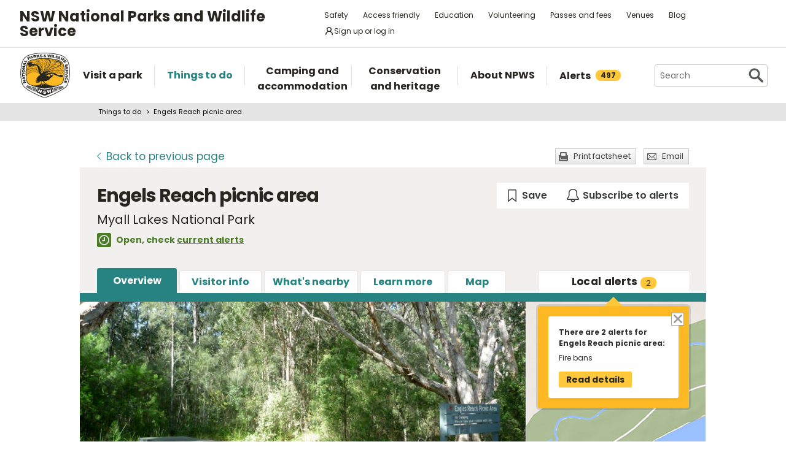

--- FILE ---
content_type: text/html; charset=utf-8
request_url: https://www.google.com/recaptcha/api2/anchor?ar=1&k=6LdAt48qAAAAANhCWh5h5qtiFDnxLjUiLFCu7QoJ&co=aHR0cHM6Ly93d3cubmF0aW9uYWxwYXJrcy5uc3cuZ292LmF1OjQ0Mw..&hl=en&v=PoyoqOPhxBO7pBk68S4YbpHZ&size=normal&anchor-ms=20000&execute-ms=30000&cb=9wuwykmp3xin
body_size: 49123
content:
<!DOCTYPE HTML><html dir="ltr" lang="en"><head><meta http-equiv="Content-Type" content="text/html; charset=UTF-8">
<meta http-equiv="X-UA-Compatible" content="IE=edge">
<title>reCAPTCHA</title>
<style type="text/css">
/* cyrillic-ext */
@font-face {
  font-family: 'Roboto';
  font-style: normal;
  font-weight: 400;
  font-stretch: 100%;
  src: url(//fonts.gstatic.com/s/roboto/v48/KFO7CnqEu92Fr1ME7kSn66aGLdTylUAMa3GUBHMdazTgWw.woff2) format('woff2');
  unicode-range: U+0460-052F, U+1C80-1C8A, U+20B4, U+2DE0-2DFF, U+A640-A69F, U+FE2E-FE2F;
}
/* cyrillic */
@font-face {
  font-family: 'Roboto';
  font-style: normal;
  font-weight: 400;
  font-stretch: 100%;
  src: url(//fonts.gstatic.com/s/roboto/v48/KFO7CnqEu92Fr1ME7kSn66aGLdTylUAMa3iUBHMdazTgWw.woff2) format('woff2');
  unicode-range: U+0301, U+0400-045F, U+0490-0491, U+04B0-04B1, U+2116;
}
/* greek-ext */
@font-face {
  font-family: 'Roboto';
  font-style: normal;
  font-weight: 400;
  font-stretch: 100%;
  src: url(//fonts.gstatic.com/s/roboto/v48/KFO7CnqEu92Fr1ME7kSn66aGLdTylUAMa3CUBHMdazTgWw.woff2) format('woff2');
  unicode-range: U+1F00-1FFF;
}
/* greek */
@font-face {
  font-family: 'Roboto';
  font-style: normal;
  font-weight: 400;
  font-stretch: 100%;
  src: url(//fonts.gstatic.com/s/roboto/v48/KFO7CnqEu92Fr1ME7kSn66aGLdTylUAMa3-UBHMdazTgWw.woff2) format('woff2');
  unicode-range: U+0370-0377, U+037A-037F, U+0384-038A, U+038C, U+038E-03A1, U+03A3-03FF;
}
/* math */
@font-face {
  font-family: 'Roboto';
  font-style: normal;
  font-weight: 400;
  font-stretch: 100%;
  src: url(//fonts.gstatic.com/s/roboto/v48/KFO7CnqEu92Fr1ME7kSn66aGLdTylUAMawCUBHMdazTgWw.woff2) format('woff2');
  unicode-range: U+0302-0303, U+0305, U+0307-0308, U+0310, U+0312, U+0315, U+031A, U+0326-0327, U+032C, U+032F-0330, U+0332-0333, U+0338, U+033A, U+0346, U+034D, U+0391-03A1, U+03A3-03A9, U+03B1-03C9, U+03D1, U+03D5-03D6, U+03F0-03F1, U+03F4-03F5, U+2016-2017, U+2034-2038, U+203C, U+2040, U+2043, U+2047, U+2050, U+2057, U+205F, U+2070-2071, U+2074-208E, U+2090-209C, U+20D0-20DC, U+20E1, U+20E5-20EF, U+2100-2112, U+2114-2115, U+2117-2121, U+2123-214F, U+2190, U+2192, U+2194-21AE, U+21B0-21E5, U+21F1-21F2, U+21F4-2211, U+2213-2214, U+2216-22FF, U+2308-230B, U+2310, U+2319, U+231C-2321, U+2336-237A, U+237C, U+2395, U+239B-23B7, U+23D0, U+23DC-23E1, U+2474-2475, U+25AF, U+25B3, U+25B7, U+25BD, U+25C1, U+25CA, U+25CC, U+25FB, U+266D-266F, U+27C0-27FF, U+2900-2AFF, U+2B0E-2B11, U+2B30-2B4C, U+2BFE, U+3030, U+FF5B, U+FF5D, U+1D400-1D7FF, U+1EE00-1EEFF;
}
/* symbols */
@font-face {
  font-family: 'Roboto';
  font-style: normal;
  font-weight: 400;
  font-stretch: 100%;
  src: url(//fonts.gstatic.com/s/roboto/v48/KFO7CnqEu92Fr1ME7kSn66aGLdTylUAMaxKUBHMdazTgWw.woff2) format('woff2');
  unicode-range: U+0001-000C, U+000E-001F, U+007F-009F, U+20DD-20E0, U+20E2-20E4, U+2150-218F, U+2190, U+2192, U+2194-2199, U+21AF, U+21E6-21F0, U+21F3, U+2218-2219, U+2299, U+22C4-22C6, U+2300-243F, U+2440-244A, U+2460-24FF, U+25A0-27BF, U+2800-28FF, U+2921-2922, U+2981, U+29BF, U+29EB, U+2B00-2BFF, U+4DC0-4DFF, U+FFF9-FFFB, U+10140-1018E, U+10190-1019C, U+101A0, U+101D0-101FD, U+102E0-102FB, U+10E60-10E7E, U+1D2C0-1D2D3, U+1D2E0-1D37F, U+1F000-1F0FF, U+1F100-1F1AD, U+1F1E6-1F1FF, U+1F30D-1F30F, U+1F315, U+1F31C, U+1F31E, U+1F320-1F32C, U+1F336, U+1F378, U+1F37D, U+1F382, U+1F393-1F39F, U+1F3A7-1F3A8, U+1F3AC-1F3AF, U+1F3C2, U+1F3C4-1F3C6, U+1F3CA-1F3CE, U+1F3D4-1F3E0, U+1F3ED, U+1F3F1-1F3F3, U+1F3F5-1F3F7, U+1F408, U+1F415, U+1F41F, U+1F426, U+1F43F, U+1F441-1F442, U+1F444, U+1F446-1F449, U+1F44C-1F44E, U+1F453, U+1F46A, U+1F47D, U+1F4A3, U+1F4B0, U+1F4B3, U+1F4B9, U+1F4BB, U+1F4BF, U+1F4C8-1F4CB, U+1F4D6, U+1F4DA, U+1F4DF, U+1F4E3-1F4E6, U+1F4EA-1F4ED, U+1F4F7, U+1F4F9-1F4FB, U+1F4FD-1F4FE, U+1F503, U+1F507-1F50B, U+1F50D, U+1F512-1F513, U+1F53E-1F54A, U+1F54F-1F5FA, U+1F610, U+1F650-1F67F, U+1F687, U+1F68D, U+1F691, U+1F694, U+1F698, U+1F6AD, U+1F6B2, U+1F6B9-1F6BA, U+1F6BC, U+1F6C6-1F6CF, U+1F6D3-1F6D7, U+1F6E0-1F6EA, U+1F6F0-1F6F3, U+1F6F7-1F6FC, U+1F700-1F7FF, U+1F800-1F80B, U+1F810-1F847, U+1F850-1F859, U+1F860-1F887, U+1F890-1F8AD, U+1F8B0-1F8BB, U+1F8C0-1F8C1, U+1F900-1F90B, U+1F93B, U+1F946, U+1F984, U+1F996, U+1F9E9, U+1FA00-1FA6F, U+1FA70-1FA7C, U+1FA80-1FA89, U+1FA8F-1FAC6, U+1FACE-1FADC, U+1FADF-1FAE9, U+1FAF0-1FAF8, U+1FB00-1FBFF;
}
/* vietnamese */
@font-face {
  font-family: 'Roboto';
  font-style: normal;
  font-weight: 400;
  font-stretch: 100%;
  src: url(//fonts.gstatic.com/s/roboto/v48/KFO7CnqEu92Fr1ME7kSn66aGLdTylUAMa3OUBHMdazTgWw.woff2) format('woff2');
  unicode-range: U+0102-0103, U+0110-0111, U+0128-0129, U+0168-0169, U+01A0-01A1, U+01AF-01B0, U+0300-0301, U+0303-0304, U+0308-0309, U+0323, U+0329, U+1EA0-1EF9, U+20AB;
}
/* latin-ext */
@font-face {
  font-family: 'Roboto';
  font-style: normal;
  font-weight: 400;
  font-stretch: 100%;
  src: url(//fonts.gstatic.com/s/roboto/v48/KFO7CnqEu92Fr1ME7kSn66aGLdTylUAMa3KUBHMdazTgWw.woff2) format('woff2');
  unicode-range: U+0100-02BA, U+02BD-02C5, U+02C7-02CC, U+02CE-02D7, U+02DD-02FF, U+0304, U+0308, U+0329, U+1D00-1DBF, U+1E00-1E9F, U+1EF2-1EFF, U+2020, U+20A0-20AB, U+20AD-20C0, U+2113, U+2C60-2C7F, U+A720-A7FF;
}
/* latin */
@font-face {
  font-family: 'Roboto';
  font-style: normal;
  font-weight: 400;
  font-stretch: 100%;
  src: url(//fonts.gstatic.com/s/roboto/v48/KFO7CnqEu92Fr1ME7kSn66aGLdTylUAMa3yUBHMdazQ.woff2) format('woff2');
  unicode-range: U+0000-00FF, U+0131, U+0152-0153, U+02BB-02BC, U+02C6, U+02DA, U+02DC, U+0304, U+0308, U+0329, U+2000-206F, U+20AC, U+2122, U+2191, U+2193, U+2212, U+2215, U+FEFF, U+FFFD;
}
/* cyrillic-ext */
@font-face {
  font-family: 'Roboto';
  font-style: normal;
  font-weight: 500;
  font-stretch: 100%;
  src: url(//fonts.gstatic.com/s/roboto/v48/KFO7CnqEu92Fr1ME7kSn66aGLdTylUAMa3GUBHMdazTgWw.woff2) format('woff2');
  unicode-range: U+0460-052F, U+1C80-1C8A, U+20B4, U+2DE0-2DFF, U+A640-A69F, U+FE2E-FE2F;
}
/* cyrillic */
@font-face {
  font-family: 'Roboto';
  font-style: normal;
  font-weight: 500;
  font-stretch: 100%;
  src: url(//fonts.gstatic.com/s/roboto/v48/KFO7CnqEu92Fr1ME7kSn66aGLdTylUAMa3iUBHMdazTgWw.woff2) format('woff2');
  unicode-range: U+0301, U+0400-045F, U+0490-0491, U+04B0-04B1, U+2116;
}
/* greek-ext */
@font-face {
  font-family: 'Roboto';
  font-style: normal;
  font-weight: 500;
  font-stretch: 100%;
  src: url(//fonts.gstatic.com/s/roboto/v48/KFO7CnqEu92Fr1ME7kSn66aGLdTylUAMa3CUBHMdazTgWw.woff2) format('woff2');
  unicode-range: U+1F00-1FFF;
}
/* greek */
@font-face {
  font-family: 'Roboto';
  font-style: normal;
  font-weight: 500;
  font-stretch: 100%;
  src: url(//fonts.gstatic.com/s/roboto/v48/KFO7CnqEu92Fr1ME7kSn66aGLdTylUAMa3-UBHMdazTgWw.woff2) format('woff2');
  unicode-range: U+0370-0377, U+037A-037F, U+0384-038A, U+038C, U+038E-03A1, U+03A3-03FF;
}
/* math */
@font-face {
  font-family: 'Roboto';
  font-style: normal;
  font-weight: 500;
  font-stretch: 100%;
  src: url(//fonts.gstatic.com/s/roboto/v48/KFO7CnqEu92Fr1ME7kSn66aGLdTylUAMawCUBHMdazTgWw.woff2) format('woff2');
  unicode-range: U+0302-0303, U+0305, U+0307-0308, U+0310, U+0312, U+0315, U+031A, U+0326-0327, U+032C, U+032F-0330, U+0332-0333, U+0338, U+033A, U+0346, U+034D, U+0391-03A1, U+03A3-03A9, U+03B1-03C9, U+03D1, U+03D5-03D6, U+03F0-03F1, U+03F4-03F5, U+2016-2017, U+2034-2038, U+203C, U+2040, U+2043, U+2047, U+2050, U+2057, U+205F, U+2070-2071, U+2074-208E, U+2090-209C, U+20D0-20DC, U+20E1, U+20E5-20EF, U+2100-2112, U+2114-2115, U+2117-2121, U+2123-214F, U+2190, U+2192, U+2194-21AE, U+21B0-21E5, U+21F1-21F2, U+21F4-2211, U+2213-2214, U+2216-22FF, U+2308-230B, U+2310, U+2319, U+231C-2321, U+2336-237A, U+237C, U+2395, U+239B-23B7, U+23D0, U+23DC-23E1, U+2474-2475, U+25AF, U+25B3, U+25B7, U+25BD, U+25C1, U+25CA, U+25CC, U+25FB, U+266D-266F, U+27C0-27FF, U+2900-2AFF, U+2B0E-2B11, U+2B30-2B4C, U+2BFE, U+3030, U+FF5B, U+FF5D, U+1D400-1D7FF, U+1EE00-1EEFF;
}
/* symbols */
@font-face {
  font-family: 'Roboto';
  font-style: normal;
  font-weight: 500;
  font-stretch: 100%;
  src: url(//fonts.gstatic.com/s/roboto/v48/KFO7CnqEu92Fr1ME7kSn66aGLdTylUAMaxKUBHMdazTgWw.woff2) format('woff2');
  unicode-range: U+0001-000C, U+000E-001F, U+007F-009F, U+20DD-20E0, U+20E2-20E4, U+2150-218F, U+2190, U+2192, U+2194-2199, U+21AF, U+21E6-21F0, U+21F3, U+2218-2219, U+2299, U+22C4-22C6, U+2300-243F, U+2440-244A, U+2460-24FF, U+25A0-27BF, U+2800-28FF, U+2921-2922, U+2981, U+29BF, U+29EB, U+2B00-2BFF, U+4DC0-4DFF, U+FFF9-FFFB, U+10140-1018E, U+10190-1019C, U+101A0, U+101D0-101FD, U+102E0-102FB, U+10E60-10E7E, U+1D2C0-1D2D3, U+1D2E0-1D37F, U+1F000-1F0FF, U+1F100-1F1AD, U+1F1E6-1F1FF, U+1F30D-1F30F, U+1F315, U+1F31C, U+1F31E, U+1F320-1F32C, U+1F336, U+1F378, U+1F37D, U+1F382, U+1F393-1F39F, U+1F3A7-1F3A8, U+1F3AC-1F3AF, U+1F3C2, U+1F3C4-1F3C6, U+1F3CA-1F3CE, U+1F3D4-1F3E0, U+1F3ED, U+1F3F1-1F3F3, U+1F3F5-1F3F7, U+1F408, U+1F415, U+1F41F, U+1F426, U+1F43F, U+1F441-1F442, U+1F444, U+1F446-1F449, U+1F44C-1F44E, U+1F453, U+1F46A, U+1F47D, U+1F4A3, U+1F4B0, U+1F4B3, U+1F4B9, U+1F4BB, U+1F4BF, U+1F4C8-1F4CB, U+1F4D6, U+1F4DA, U+1F4DF, U+1F4E3-1F4E6, U+1F4EA-1F4ED, U+1F4F7, U+1F4F9-1F4FB, U+1F4FD-1F4FE, U+1F503, U+1F507-1F50B, U+1F50D, U+1F512-1F513, U+1F53E-1F54A, U+1F54F-1F5FA, U+1F610, U+1F650-1F67F, U+1F687, U+1F68D, U+1F691, U+1F694, U+1F698, U+1F6AD, U+1F6B2, U+1F6B9-1F6BA, U+1F6BC, U+1F6C6-1F6CF, U+1F6D3-1F6D7, U+1F6E0-1F6EA, U+1F6F0-1F6F3, U+1F6F7-1F6FC, U+1F700-1F7FF, U+1F800-1F80B, U+1F810-1F847, U+1F850-1F859, U+1F860-1F887, U+1F890-1F8AD, U+1F8B0-1F8BB, U+1F8C0-1F8C1, U+1F900-1F90B, U+1F93B, U+1F946, U+1F984, U+1F996, U+1F9E9, U+1FA00-1FA6F, U+1FA70-1FA7C, U+1FA80-1FA89, U+1FA8F-1FAC6, U+1FACE-1FADC, U+1FADF-1FAE9, U+1FAF0-1FAF8, U+1FB00-1FBFF;
}
/* vietnamese */
@font-face {
  font-family: 'Roboto';
  font-style: normal;
  font-weight: 500;
  font-stretch: 100%;
  src: url(//fonts.gstatic.com/s/roboto/v48/KFO7CnqEu92Fr1ME7kSn66aGLdTylUAMa3OUBHMdazTgWw.woff2) format('woff2');
  unicode-range: U+0102-0103, U+0110-0111, U+0128-0129, U+0168-0169, U+01A0-01A1, U+01AF-01B0, U+0300-0301, U+0303-0304, U+0308-0309, U+0323, U+0329, U+1EA0-1EF9, U+20AB;
}
/* latin-ext */
@font-face {
  font-family: 'Roboto';
  font-style: normal;
  font-weight: 500;
  font-stretch: 100%;
  src: url(//fonts.gstatic.com/s/roboto/v48/KFO7CnqEu92Fr1ME7kSn66aGLdTylUAMa3KUBHMdazTgWw.woff2) format('woff2');
  unicode-range: U+0100-02BA, U+02BD-02C5, U+02C7-02CC, U+02CE-02D7, U+02DD-02FF, U+0304, U+0308, U+0329, U+1D00-1DBF, U+1E00-1E9F, U+1EF2-1EFF, U+2020, U+20A0-20AB, U+20AD-20C0, U+2113, U+2C60-2C7F, U+A720-A7FF;
}
/* latin */
@font-face {
  font-family: 'Roboto';
  font-style: normal;
  font-weight: 500;
  font-stretch: 100%;
  src: url(//fonts.gstatic.com/s/roboto/v48/KFO7CnqEu92Fr1ME7kSn66aGLdTylUAMa3yUBHMdazQ.woff2) format('woff2');
  unicode-range: U+0000-00FF, U+0131, U+0152-0153, U+02BB-02BC, U+02C6, U+02DA, U+02DC, U+0304, U+0308, U+0329, U+2000-206F, U+20AC, U+2122, U+2191, U+2193, U+2212, U+2215, U+FEFF, U+FFFD;
}
/* cyrillic-ext */
@font-face {
  font-family: 'Roboto';
  font-style: normal;
  font-weight: 900;
  font-stretch: 100%;
  src: url(//fonts.gstatic.com/s/roboto/v48/KFO7CnqEu92Fr1ME7kSn66aGLdTylUAMa3GUBHMdazTgWw.woff2) format('woff2');
  unicode-range: U+0460-052F, U+1C80-1C8A, U+20B4, U+2DE0-2DFF, U+A640-A69F, U+FE2E-FE2F;
}
/* cyrillic */
@font-face {
  font-family: 'Roboto';
  font-style: normal;
  font-weight: 900;
  font-stretch: 100%;
  src: url(//fonts.gstatic.com/s/roboto/v48/KFO7CnqEu92Fr1ME7kSn66aGLdTylUAMa3iUBHMdazTgWw.woff2) format('woff2');
  unicode-range: U+0301, U+0400-045F, U+0490-0491, U+04B0-04B1, U+2116;
}
/* greek-ext */
@font-face {
  font-family: 'Roboto';
  font-style: normal;
  font-weight: 900;
  font-stretch: 100%;
  src: url(//fonts.gstatic.com/s/roboto/v48/KFO7CnqEu92Fr1ME7kSn66aGLdTylUAMa3CUBHMdazTgWw.woff2) format('woff2');
  unicode-range: U+1F00-1FFF;
}
/* greek */
@font-face {
  font-family: 'Roboto';
  font-style: normal;
  font-weight: 900;
  font-stretch: 100%;
  src: url(//fonts.gstatic.com/s/roboto/v48/KFO7CnqEu92Fr1ME7kSn66aGLdTylUAMa3-UBHMdazTgWw.woff2) format('woff2');
  unicode-range: U+0370-0377, U+037A-037F, U+0384-038A, U+038C, U+038E-03A1, U+03A3-03FF;
}
/* math */
@font-face {
  font-family: 'Roboto';
  font-style: normal;
  font-weight: 900;
  font-stretch: 100%;
  src: url(//fonts.gstatic.com/s/roboto/v48/KFO7CnqEu92Fr1ME7kSn66aGLdTylUAMawCUBHMdazTgWw.woff2) format('woff2');
  unicode-range: U+0302-0303, U+0305, U+0307-0308, U+0310, U+0312, U+0315, U+031A, U+0326-0327, U+032C, U+032F-0330, U+0332-0333, U+0338, U+033A, U+0346, U+034D, U+0391-03A1, U+03A3-03A9, U+03B1-03C9, U+03D1, U+03D5-03D6, U+03F0-03F1, U+03F4-03F5, U+2016-2017, U+2034-2038, U+203C, U+2040, U+2043, U+2047, U+2050, U+2057, U+205F, U+2070-2071, U+2074-208E, U+2090-209C, U+20D0-20DC, U+20E1, U+20E5-20EF, U+2100-2112, U+2114-2115, U+2117-2121, U+2123-214F, U+2190, U+2192, U+2194-21AE, U+21B0-21E5, U+21F1-21F2, U+21F4-2211, U+2213-2214, U+2216-22FF, U+2308-230B, U+2310, U+2319, U+231C-2321, U+2336-237A, U+237C, U+2395, U+239B-23B7, U+23D0, U+23DC-23E1, U+2474-2475, U+25AF, U+25B3, U+25B7, U+25BD, U+25C1, U+25CA, U+25CC, U+25FB, U+266D-266F, U+27C0-27FF, U+2900-2AFF, U+2B0E-2B11, U+2B30-2B4C, U+2BFE, U+3030, U+FF5B, U+FF5D, U+1D400-1D7FF, U+1EE00-1EEFF;
}
/* symbols */
@font-face {
  font-family: 'Roboto';
  font-style: normal;
  font-weight: 900;
  font-stretch: 100%;
  src: url(//fonts.gstatic.com/s/roboto/v48/KFO7CnqEu92Fr1ME7kSn66aGLdTylUAMaxKUBHMdazTgWw.woff2) format('woff2');
  unicode-range: U+0001-000C, U+000E-001F, U+007F-009F, U+20DD-20E0, U+20E2-20E4, U+2150-218F, U+2190, U+2192, U+2194-2199, U+21AF, U+21E6-21F0, U+21F3, U+2218-2219, U+2299, U+22C4-22C6, U+2300-243F, U+2440-244A, U+2460-24FF, U+25A0-27BF, U+2800-28FF, U+2921-2922, U+2981, U+29BF, U+29EB, U+2B00-2BFF, U+4DC0-4DFF, U+FFF9-FFFB, U+10140-1018E, U+10190-1019C, U+101A0, U+101D0-101FD, U+102E0-102FB, U+10E60-10E7E, U+1D2C0-1D2D3, U+1D2E0-1D37F, U+1F000-1F0FF, U+1F100-1F1AD, U+1F1E6-1F1FF, U+1F30D-1F30F, U+1F315, U+1F31C, U+1F31E, U+1F320-1F32C, U+1F336, U+1F378, U+1F37D, U+1F382, U+1F393-1F39F, U+1F3A7-1F3A8, U+1F3AC-1F3AF, U+1F3C2, U+1F3C4-1F3C6, U+1F3CA-1F3CE, U+1F3D4-1F3E0, U+1F3ED, U+1F3F1-1F3F3, U+1F3F5-1F3F7, U+1F408, U+1F415, U+1F41F, U+1F426, U+1F43F, U+1F441-1F442, U+1F444, U+1F446-1F449, U+1F44C-1F44E, U+1F453, U+1F46A, U+1F47D, U+1F4A3, U+1F4B0, U+1F4B3, U+1F4B9, U+1F4BB, U+1F4BF, U+1F4C8-1F4CB, U+1F4D6, U+1F4DA, U+1F4DF, U+1F4E3-1F4E6, U+1F4EA-1F4ED, U+1F4F7, U+1F4F9-1F4FB, U+1F4FD-1F4FE, U+1F503, U+1F507-1F50B, U+1F50D, U+1F512-1F513, U+1F53E-1F54A, U+1F54F-1F5FA, U+1F610, U+1F650-1F67F, U+1F687, U+1F68D, U+1F691, U+1F694, U+1F698, U+1F6AD, U+1F6B2, U+1F6B9-1F6BA, U+1F6BC, U+1F6C6-1F6CF, U+1F6D3-1F6D7, U+1F6E0-1F6EA, U+1F6F0-1F6F3, U+1F6F7-1F6FC, U+1F700-1F7FF, U+1F800-1F80B, U+1F810-1F847, U+1F850-1F859, U+1F860-1F887, U+1F890-1F8AD, U+1F8B0-1F8BB, U+1F8C0-1F8C1, U+1F900-1F90B, U+1F93B, U+1F946, U+1F984, U+1F996, U+1F9E9, U+1FA00-1FA6F, U+1FA70-1FA7C, U+1FA80-1FA89, U+1FA8F-1FAC6, U+1FACE-1FADC, U+1FADF-1FAE9, U+1FAF0-1FAF8, U+1FB00-1FBFF;
}
/* vietnamese */
@font-face {
  font-family: 'Roboto';
  font-style: normal;
  font-weight: 900;
  font-stretch: 100%;
  src: url(//fonts.gstatic.com/s/roboto/v48/KFO7CnqEu92Fr1ME7kSn66aGLdTylUAMa3OUBHMdazTgWw.woff2) format('woff2');
  unicode-range: U+0102-0103, U+0110-0111, U+0128-0129, U+0168-0169, U+01A0-01A1, U+01AF-01B0, U+0300-0301, U+0303-0304, U+0308-0309, U+0323, U+0329, U+1EA0-1EF9, U+20AB;
}
/* latin-ext */
@font-face {
  font-family: 'Roboto';
  font-style: normal;
  font-weight: 900;
  font-stretch: 100%;
  src: url(//fonts.gstatic.com/s/roboto/v48/KFO7CnqEu92Fr1ME7kSn66aGLdTylUAMa3KUBHMdazTgWw.woff2) format('woff2');
  unicode-range: U+0100-02BA, U+02BD-02C5, U+02C7-02CC, U+02CE-02D7, U+02DD-02FF, U+0304, U+0308, U+0329, U+1D00-1DBF, U+1E00-1E9F, U+1EF2-1EFF, U+2020, U+20A0-20AB, U+20AD-20C0, U+2113, U+2C60-2C7F, U+A720-A7FF;
}
/* latin */
@font-face {
  font-family: 'Roboto';
  font-style: normal;
  font-weight: 900;
  font-stretch: 100%;
  src: url(//fonts.gstatic.com/s/roboto/v48/KFO7CnqEu92Fr1ME7kSn66aGLdTylUAMa3yUBHMdazQ.woff2) format('woff2');
  unicode-range: U+0000-00FF, U+0131, U+0152-0153, U+02BB-02BC, U+02C6, U+02DA, U+02DC, U+0304, U+0308, U+0329, U+2000-206F, U+20AC, U+2122, U+2191, U+2193, U+2212, U+2215, U+FEFF, U+FFFD;
}

</style>
<link rel="stylesheet" type="text/css" href="https://www.gstatic.com/recaptcha/releases/PoyoqOPhxBO7pBk68S4YbpHZ/styles__ltr.css">
<script nonce="fb8XeUIqjveKaMiyqzxcpw" type="text/javascript">window['__recaptcha_api'] = 'https://www.google.com/recaptcha/api2/';</script>
<script type="text/javascript" src="https://www.gstatic.com/recaptcha/releases/PoyoqOPhxBO7pBk68S4YbpHZ/recaptcha__en.js" nonce="fb8XeUIqjveKaMiyqzxcpw">
      
    </script></head>
<body><div id="rc-anchor-alert" class="rc-anchor-alert"></div>
<input type="hidden" id="recaptcha-token" value="[base64]">
<script type="text/javascript" nonce="fb8XeUIqjveKaMiyqzxcpw">
      recaptcha.anchor.Main.init("[\x22ainput\x22,[\x22bgdata\x22,\x22\x22,\[base64]/[base64]/[base64]/[base64]/[base64]/[base64]/[base64]/[base64]/[base64]/[base64]\\u003d\x22,\[base64]\\u003d\x22,\x22w5zDo2/[base64]/[base64]/chZ0WMOYw6Y+BDzCi8OBBcO4w54JcGnDlBfCm2XCi8KxwoDDlVl/VGwHw4dpDibDjQtEwpc+F8KKw6nDhUTCsMO9w7FlwonCncK3QsKPcVXCgsOBw4PDm8OgYcOAw6PCkcKow40XwrQawo9xwo/Cr8OGw4kXwrHDncKbw57CrR5aFsOieMOgT0nDjncCw7rCsGQlw5DDkzdgwqUIw7jCvw3DtHhUOcKuwqpKEMOmHsKxO8Kxwqgiw5bCmgrCr8OhElQyGgHDkUvCpCB0wqRPWcOzFGhBc8O8wpDCrn5Qwq1SwqfCkCRew6TDvVY/YhPCkMOHwpw0Z8OIw57Ci8OPwpxPJWvDgn8dPUgdCcObP3NWelrCssOPRQdobm5Jw4XCrcOOwq3CuMOrQUcILsKEwpI6wpYTw63Di8KsHRbDpRF7Z8OdUAPCncKYLifDisONLsKVw4lMwpLDpDnDgl/CpCbCknHCp33DosK8Og8Sw4N5w4QYAsK4UcKSNx9EJBzCuj/[base64]/[base64]/ChF4Aw7V1aFjDscO9wqLDjArDjcOaU8Oow4cyFzBNET7DkwtTwo/DksOiM2jDlcKNCiZAZsOmw7HDosKJw4rChSHDtcOmcVbCrsKaw64uw7DCqCPClsOdM8OLw4glDU41wo7ChzxWaTjCkS9maRoUwrofw6TDn8OTw4k3EjxgbTQqwovCnXrCrm4WHcKqEgjDtsOzYijDphzDiMK2ThxfWcKuw5/DnmYZw7fChMOxUsOVw7XCm8O6w6ICw5bDtcK1BhDDo1lBwpHCtcKYw4VHbl/DgsO4IsOEw4MTT8KPw77CqcOZwp3CmsObFcKYwqnDosKfMQZGT1FuLm9VwqUFa0NzX053CMO6aMKYG3fDh8OHUgwww6HCgSbCvsKuRcOEAcO/[base64]/GyxSW8OAw6HCpyvChcOSw7HDsnBLfUHCgMOVw7zCvcOJwrbCnhZIwo/Dn8OZwr1tw5ANw7gnMH0GwpXDr8KgCSTCu8OUZR/DpmzDt8OAD2VswoEpwrRPw6V1w73Doykxw5I8F8O5w4Akwp3DpFpDT8Oww6HDvcOECMKybShvLS1DcTHCicOyQ8O3JsOVw7wtN8O1BsO3OsK7LcKDwrLCkybDrTtOaijCqcK8URDDiMOJwofCm8O9cg/[base64]/CpycNw7tQYsOmworDhcKlcm5Cw5jCqxnClTLDr8O3bR0RwqvCtk8Uw73Ckyl+bWfDg8OTwqUFwrXCgMKOwpwjw5VHM8Oxw7rDiW7CnsO7w7nCkMKowr0Yw4siCy/DmjJkwo1ow65sB1jCniAqX8O2SwhqaQ7Ds8KwwpPCsFHCtcO5w713XsKIH8KswoQ1wq/DisOARsKRw780w6M9w4kDXCXDoD9owrsiw7Jowp3DmsOlIcOiwrjDlBotw7U3bMOkW1nCtTlKw7kVA15mw7fCiEZecMKsb8OGYsKnCcKAV0DCtSjCnMODE8KCGQrCq1fDnMK0FcOPw5hUQsOeYsKdw4XCisKgwr4NIcOswqrDvmfCtsOkwr3Ck8OKBUwrHV/DlGTDjQMhJsOTECzDusKPw7xMB0Ndw4TCoMKyK2nCvGBNwrbCpyh3UsO2U8Orw45twqZtXhMtwonCpyDCi8KVH2FQfhlcPkrCgsOcfzTDsRjCnmQcRsOBw5TCnsKuDRR/[base64]/NFdRwohxF8KWw6Z6w6bCnFc9w7pwfMKJIS8DwrbDrcODT8OUw787FD1YD8KfaQzDijEgw6nDscOCNyvCljzCh8KIJcKaC8KPeMOEwr7ChV4Bwq0wwr3DgEDDgcOSEcK3w4vDqMO2w5wQw4dXw6c/FzvDosOpM8KMPsKQREDDowTDg8Kvw6LCrEQRwop3w63Di8OYwrFQwpfCssKiS8KLXsO8NMKVeC7DhH9yw5XDg1toCgjCkcKsBURdA8KcHcKow54yHmnDjsOxPsO/cmrDll/CqMOOw5TComMiwrEIwoJ2w6PDihXCicKkGw8EwqxAwqLDj8K9wqfCrMOowrxewo3DjsOHw6PDoMKqw7HDjBrClnMRH2smwonDhsKcwq8bT0AJVxbDnhNENcK3w7oBw5TDhMOZw5DDpsO6w5Mkw4kcFsONwo8HwpVKI8OvwprCpFLCv8Onw7/DrsOvEcKncsO8w5FhC8OMesOvf3zCg8Kew7rDpBDCksOBwotTwpHCusKJwr7CnV9Ywo/DhcOjNMOWG8OxCsO8HcOmw79nwrjChcOdw6HCoMOOw4fCn8OwTMK6w7IPw71cOsKJw4cBwobDigQyBXoXw7x6wqx8UVp3U8KfwoHDlsKZwq3CnDHDgAUhLcOZeMOsFMO6w6nCgMOsUhXDnVxVORbDvsOBK8K0A2gGasOfA07CkcOwO8K/wrXCpMOiaMObw47DtjnDqSjCixjChMOTw5rCi8K1F1FPCEtzRDfCgsO+wqbCpcKWwozCqMOwQMKoSgc3Dy4Hwrh9acKYER3DtcK9w50qw5zCqW8ewpTCr8K6wpfClwfCj8Okw7XDt8OswrxAw5RlN8KawrLDlcK1J8OSMcO0wrLCt8O1O1bCvmPDnW/[base64]/wrgTw7PCmcOGe30uesKew50/w5dke20OJXPDiMKdVS8wdQDDosOqw4rDgUnChMOgYBJnLxXDr8ORKR/Cs8Ocw4jDkQrDgXU2OsKGw5Jtw67DiwAiwrDDqUZyM8OGw4dnw71rw4ZRO8KbZcKsFMOPXsOnwpQqwoxww78oYsKmG8O2W8KSw5jChcKOwo7DmzNWw6XDg2MdKcOVesK/SMKnUMOJKzpwW8OIwpDDnMOewpbCucK7Z3FGXsKlcVEMwrbDlMKFwo3CpMO/AcO/NlxNaBN0Q0tdCsOZQsKywpnDgcORwo0gw6/Cm8OFw7BQeMOeRMOzVcOew74ow6/CisOnwpjDqsOowq8zZUPCvmbCiMORSEnCtsK7w5XCkQHDg0TCkcKKwrNgK8OfWsOkw5TCiSzCsg5dw57ChsKzZcOPwofDtsO9w6ppR8Oew7XDsMOqC8KlwoJMRMKycB3Dr8K4w4PCvR87w6TDosKvfEXDlSDDpcK/woFEw7o5PMKtw7p9dsOVURfDgsKDARLClkLDnh9vQMOVbQ3DrwPCtRPCoWfCg3TCq0QKCcKvesKBwp/[base64]/[base64]/CqcOJOsKWLF7DtcKMcMKhwrzDhsOXDsKXw47CnsOAwrJmw5E7aMK/w64DwooZAGVxb35cLsK/TUXDssOvacOOacOOw4cow6lsQj8pZ8OIwpfDmzocOcKEw6bCj8KcwqvDmSofwrbCnGhCwqEywoNpw7rDvMOWwoktacK4AFIPXjzCmSc1wpNbPAJ5w4HCksK+w4/[base64]/[base64]/w5oyZ8KhdhV6w6gCwr/Cix8LX8OkFFbCgcKaNHzCvcOsC0l1woNiw5oyRcOsw7jCuMOhDsOJUxJYwq/Dv8Ojwq4oDMKhw405w5vDpn1ycsOdZjfDgcOudznClULCg2PCisK6wpfCpsKDDhHCqMObIwc9wrcdFRxTw5UdQWHCqkPDtQYvaMOPBsOWwrPDr2vDjcO6w6vDpmDDn3DDtADCm8K0w69gw7geLkQMfsKkwq/Ctm/Cj8OjwprDrRZ3AG1zVCPDmm8Lw5jDlghYwplMB1/[base64]/ZcKSwrE3wpnCusOqAsK2fAPDuRMlwpgwWMKwwqnCocKgwo9ywrVjMkjDqEbCuizDhlPCvxoSwpsVAWEQP3V5wo4tBsORwrXDhEvDoMOHK2rDmRvCmgPCh1tVbUQZTjc0wrNRDcKwKcO6w4FBV1zCncOOwr/DrTrCuMOeZQNMBRXDosKQwqI4w5EcwqzDskdjQcO9E8KyLVXCimktwojDl8Ktwq8Nw70ZfMOVw7Vvw7MIwqcRZMK3w7vDhsKmHcO3DDnCkzh7wobCvRDDtcKgw64XEMKYw7PCng0HE3vDoRxMFU3Dj08vw4bCj8O1w6xnZhk/LMOlwrDDj8OsfsKTwpwJwpwgT8Kpw7wWT8K2Vks6KzBCwo3CtMOZwqzCjsOjdT4ewrYpesOGbQLCqXHCvMKOwrIKDW4Ywo5lw7hVRsOhY8Odw7h4c0g1AjPCrMKKH8OGWsKjS8OJw4Mhw747wprDiMO8w4UoGDXCm8KRw54/G0DDncOMw5XCkcOmw4xmwppMXHbDvifCqH/CocOIw43CpC0+a8KmwqbDoGFqAwrCgjsvw7M7E8ObAwIMVlTCskpHw4sewrTDggvCgwIxwotSNkzCvHrDk8ONwr5DckPDrsOBw7bCmsOCwo0Zf8O9VgnDusOoXThfw7U0Uzk1GMOwSMK3JkHDumogVEvCnnJAw495Zn/[base64]/CqGIcG8OrKWckwrJNYcKnbsOZw6fCuzlBw65tw73DlBXCt2jDosK/agLDlXrCpF1XwrkyWwTCkcKIw4gCS8O4w5fDuyvCrXLCokJ6d8OEL8Ora8KQWAUpDyZ9wpMkw4/DmQwjRsOLw6rCtMOzwr8+CcKTLsKjw6lPw4kgHcOawofDjxnCugnClcOnNzrDrMKATsKOwpbCmDEpI0rDpw3Cv8ODw5VcBcObL8Oqwq9Ew6pqQX/CgcOFOcKnDA9Lw7rDp2Bpw7plcF/[base64]/CjwFbf0EFw4pLwpcUasO0HGTChF/DicOEwpfCsBgRw7nDhsOSw7/CscOdVsORBGzDkcK6wrDCnMOhw5hNw6TCmnpfKElvw7nDi8KEDj8/PsKbw7JpZmfClcKwCB/[base64]/CvcOMC2cyBCpjclrDr3h/w7TDp1PDsMKkw5bDlRHDhsOeRsKGwpzCrcOYJ8OwCQfDqQwOV8OoTG7DgsOEbsKAOsKYw4/[base64]/wqoYw4t+aB/ClhjCqXDCrwrDsWzDhcOrHnptej1hwr7Dmltpw7bCnsOWwqMLw5jDqcOJRmg7w6tWwpdZVcKPBFbCuWXDmsKifmlgNGDDrsKVVQzCsX8dw64tw7QbexQhPTnCvMK/fiTCqsO/FsOuScKhwqhUfMKPd0IBw6HDq23DqC4rw5MzdyFmw7RdwobDjXfDtQw2Bmkkw6PDr8OSw7B8woBja8O5wpghwq/DjsOYw4/DgUvDhMOawrfCjHQgDCfCm8KFw7EbSsOVw6Iaw6PCmipZwrR2TVM9F8OLwrNwwo3Ct8KHwolvV8KMAcO3dMK0GlwYw5Ivw6/Cj8Obw6nCjX3Co2VuTT0ww4DDi0Iyw594UMK2wqZ6EcOmDQkHRAEuD8KbwrzCtXw7NsKMw5F1esOhXMKFwqzDvSYnw6/CtsOAwoVIw61Ga8ONwoPCjTrCosKZwovDscOpUsKEcjbDhhTCmGPDi8KBwqzCssOOw4FFwo8wwq/Ds2zCsMKtwo3Cp3TCv8K5LRphwpIFw6I2T8KvwpZMT8KywrDClCHDgk/CkD0jw6k3wojDgRPCiMKtT8O6w7TDiMKAw6pIPTTCnVN+w55/[base64]/DkMK0w4UnwoHClhbCjywawrPCnsKDw4jClRQKwoDDhmDCjsO5aMO1w7XCh8K1wqDDnlAWw51ewp/CisOLBsKawp7CnDoUJStvRMKVwqVLXAcxwp8KbcKewrLCjsOLAhjDmMOkWMKNbcKZGVdwwonCqsKzfE7Ci8KUHEHCu8KmfcK2wokiQBXCn8K4wq7DucOCQcK9w48uw491LlAMH3Bmw7/CgcKRXAFbRsOHwo3CgcOCwrA4wrTCo2EwOcKqw7k8NiTCssOuw6PDo2/CoB/[base64]/[base64]/[base64]/w6rCtTDClcKSw4TCoCgzTsKrUk4nW8OQYMOOwr/[base64]/DiMOuOxl1w4XCnF1Uwo4Wa8KSbcOdHygnwop5ZMOGCkgXw6oBwoPDvsK7KsOpfQPDojzCuUzDoUTDh8OIwq/Dh8O8wrFEO8OZJjRzO19YGCzDjUrDgxzCiQbDrH8YX8KzLsKCwqbCqy3Dv3DDq8KdQgPDpsKRfsOdwojDusOjZ8K4LMO1w7AxEBo2w5nDjSTCvcKjw5vCuQvClEDDmCFqw6fCmsO1wq4rJ8Krw6nCgGjDncOTO1vDssORwoR/fz1HAMKoLk14wodeYsOhwpbDs8K1B8K+w7vDt8K9wo3CmhdOwopQwpkZw5/Cu8O0XlvCiVjCosKiaDwRwrc3wrd6EMKUShcfwrXCucOVw7MDIxwAHcKqXcO8c8KGajwyw5BIw6dzeMKoZMOLCsOhWMOmw4Fbw53CgMK9w5DDr1giPcOTw48Aw6/[base64]/w4nDicKMwqw6w6xbCsOlw5ZZN8OSZMOCw4DDqAsCwo7DtcO9WsKEwrZOCUJJw45sw7XCiMO/wo7Cky3CmcO6RSHDhMOdwq/[base64]/LDIDw6vCn3fDsmJuwq8Tw77CtsOVYyd0A0BiMcOfeMO9K8KZw5vCtMOQwowdwpopaGfCnsOuHy4rwpzDqcKHTS0bH8K/C3TCjn4UwoVeM8OHw64Swr9vZldhEkQRw4UPIcK5wqrDrgk9VRTCp8KUZWrCuMOkw5dtJzpfAEzDpzHCqsOTw63DmsKMSMOTw64Vw4DCt8K/[base64]/CiG5oGcKvWSHDisKwR8OrPsKYw44Hw5tawqHCksKzwqbCpMKJwpgIw4jCkcORwp/DtHHDtndqByhiWS1Uw6BGI8KhwoMlwqDDhFwhMFDCp0wOwr8zw4tkw6bDvRfCn202w6/Cv2kSwovDmmDDszdYwoh9w6cCw6g2aHTCosKde8O/wqjCisOEwph2woZNaE8BUjJdVHrChSQzO8Okw43CkwUBGgfDtil/QcKUw6rDpsKzdsKXw5NSw5d/wp3CiUU+w5FQdkpuciZOKcOuC8OLwrVAwozDg8KKwosVIsKbwqZ9KcOxwrcrJisjwrdhw7fCvMO7NsOww67DpsO/[base64]/w4VqworCrm7CiQjDv8KiUwnCjMOiVV/[base64]/ClcOHworCgMK2bcKtwqQqG1tXwpMVNH12NjhvL8O4GinDm8KUNRYCwpNOw7DDg8KuDsK3cBnDlD1fw6tUKlLCmiMGSMOXwrjDlkzClEJIAMO0dS1QworDg0EBw5ksEMK5wqXCgMK1IsO2w6rConjDnUZfw6FkwrLDi8KvwrJ7L8Knw5fDjsKBw5M3JsKOecO5KwLCoT/CssKOw59qS8KKAsKJw60PBcKtw5XChnsww6PCkg/DiRggOAp5wrB6TsKSw77DhlTDu8Kqwq7DuBQkLMOTX8KbPH7DoSXCjBg2ODTDjw0ka8OcJTTDiMO6wpZMS17Cl2rDrSjCnMOsJ8KHO8KNw7/Du8ObwoEnLRlywq3CjMKYGMOddEMFw7Mdw6rCiA0hw7/[base64]/CvMOISGTDo0F2c8Kyw6I/YsOLw4HCmxYiw5TCpMKWOjxxw7ZFScO7dcKAwr5UbXzDqzwfcsOwI1fCoMKJOMKQYnrDnXLDvsOXeRcRw7tTwqzCkxjChw7ClQPCkcOUw4rChsKVOMO7w51lD8O/w6IQwrIsb8OOHyPCtzwkwpzDgsOEw7LCtU/CkkrCtjVhN8OkQMKEDQHDrcOiw5Znw4g/[base64]/S3ZofcOEwrlgPjxLwokEwrJjw57DosKEw61Dw6l8wpTCvAZZTMKZw73Cl8KHw77Dmw/[base64]/DmcKjOUzCnMKrcV45NcKmDcKTGwHCrMK7wqxjw7DCu8OKwqHDpDx3c8KnHMKSwrPCq8KGExnCuR1BwrPDmMKywrLDmMKpwok8woEMwpHDtsO3w4DDjMKuBcKtYh7Dn8KaD8KIDmDDosK8DHDCrMOcb0bCtcKHQsOeSMOhwpIow7Q1w6xnwr/CvATCvMOpC8KrwrfDv1TDmi4kVC7CrwZNbyjDqSvCtWXDvC/[base64]/DoGcEfsO8wqBQw4vDqMOwAU17w6fDr2Q5acKUw7vCusKCBsOZwrMVAcOXFsK1RFFEw6wkKMO1w7LDnSLCiMOrahgjbxQbw5zCgTJKwqLCtTBRXMK2wo9xVMOXw6bDt0/DssObwoTDnGpLEDLDp8KcPXLDsUh8ejHCmcOLw5DDisOBwpvCtSjCvcKaLkLClMK6wrwvw4HDq0how4MxP8KkT8K9wq/CvMKxdl5tw7rDmAghSTx7aMOGw4RPM8OAwqzCgwjDtxRoVMOyMzHChMOdw43DgsKwwqHCuWVZfAgqWBN5GsKjwqxZWSDDs8KfBcKMbjvCgyPDoTrClMO1w53CpCvCqcKKwrPCqMK/TsOJJsK0F07CrzwQbMKhw6zDucKcwoTDisKnw5d2woVTw4PDjMKzbMOJwpXCo1XCpcKbXFDDk8Omw6M4Nh3CusO+IsOpJMKhw5bCicKaSk/Ci1HCvsKmw7crwotqw5ZyR0Q4Kgp5wp7DljzCpQN6Yh9iw68jXSAjHcOjGjl1w7Y3VAJXwq5/fcK0LcKMVGDDm3nDosKHw6TDkWnCscOtIToFACPCs8Omw7fDoMKIB8OJLcO8w7PCrUnDisKZAG3ChMKpAMOVwo7DgsOXai7CsQfDmHvDjMOyXsOMaMO9R8OIw5UlUcOLwrzChMO9dQXCiiILwp/CkV0HwqtcwpfDhcK8w6ITA8ODwrPDvk7Dnk7Dm8KgLGg5V8Kuw4TDqcKyD2lVw67Cq8KMw59Ib8Onw6XDn3RQw4rDtSIYwpLCjh4WwrMGHcKdwr4Kw55oSsOPe3nDoQl8f8KBw5vCkMOQwqvDjsOlw7F5Sz/[base64]/DhcKHwr4nw5E4w7sEdHYQwoVGFUoFCsKUanXDpHogHHAXw6bCm8OBbMO9UcOYw78Aw6lmw6LCoMKpwr3CrcKXLg/DrgvDgitIXBHCs8Omw7EXYjd8w7/Cr3V7wpXCq8KBL8O4wqg5wqtYwqJSwrN5w4rDnm3CsFvCkhnCvwvDrCZRHcOQD8KTW23DlQ7Dvy0jJ8KFwovCnMKWw7wNYsOaC8OWwr3CpcK1NBTDp8OGwqNrw4lGw4LCtMOWbVPCq8KfCcOww7/CmcKdwrgTwrc8GjDDkcKafwjCtybCswwXcUF+X8OSw6jDrm1rNFnDj8KeDsOYEMOJESYcYGgXPinCoGrDocK0w7PCn8KzwoNgwr/DuyDCph3CkRLCo8OWw4/CosKhwqYswqx7BzRfclxCw5rDmBzDhCzCgyzCk8KNIytUZ1ZnwqkqwodwWMKgw7ZwenrCpcKzw6vCg8KEY8O1ecKZw7PCv8OrwpnDtR3CuMO9w7TDmsKSK2kGwpDCh8OVwo/DoTBAw53DmsKBwprCpHsAwrNDGMO0SRrCjcOkw4QiZMK4KFDDuVlCCHpnTsKqw5JvBy3Dq2LCgQBLJV9KVzXDmsOMw5vCpH/CpAwATwdRwownGHIMwrHCv8KzwqRKw5hPw67CkMKUw7s/woE+wprDlDPCkhnCmcKgwofDmTjCoUHDn8OZwq0IwoJHwpl8EsOXwo/DiAwWV8KGw4AeN8OLKMOwKMKJXhVtF8KLD8OfR1IgRFkXw5tnwprDoCsic8O0WEkzwrNgPn/CphnDmMORwqY3wo3CvcKswp7Dn0XDpkoYwpsoZsKvw6N/w6DCnsOjE8KOw6fCnwEcwrU6asKRw4h/XFYrw4DDnMKXHMOjw5I1UALCpsK5c8Klw4/CscO9w65CDMOFwo/[base64]/DvMKkMMORwrTDjiwTc8O+wrRNwqNFw5Jmwr8uNWnDuSnDhcOxDsKbw5ocUMKJwq3CgsO2wpAxwocidGMSwr7Co8KlNjFzEy/Cg8OLwrlmw4odBmAlw6nDm8OEwrTDsR/[base64]/DjMKawprCo8OfK8KFw7rDn8OSw4hyw4/[base64]/Dli/DvS5zScOlw7RxP8OFRFZZw5HDiABTRsKfSMOGwrXDu8OPDMKWwo7Du07CvsOoC20hcgpmZ0DDt2TDscOeEMKTW8KpTmHDqmEpaC88GMOBw6w9w7LDpQAqOFp7N8OSwrxfY0lYUw5dw5VawqoQMz53UcKpw6N9wo0tEXNsGnZNHwbClcO/L3gRwpvCs8KsNcKuBlrDjyvChjg7VyDDiMKMBcKTesKawo3CjFrDhjBZw5nDrXTCsMOiwqV+acOww4lgwp9twrHDjsOtw4bDjcKhBcKyABMTRMKtA2BYfMKhw7PCiSnCmcOqwq/Co8OsCTjCliE2WMO5OwjCscOeE8OEa3zCvMOge8OZBMKKwrvCvgYDw54XwpTDm8OiwogoflnDucOxw49yHRV2w5lgGMOgJgHDssOmQld/w6jCiGk/O8Ore2/[base64]/[base64]/DucKwXMO/[base64]/LsKAw6Q+OcKSwrjCg8KOf8K/w6ADfXUyw7DDlsOHdTDDgcKMw6QSw63CgVoowpJad8KgwqzCu8KGOMKYBjfChApgSlfCjMK4UmfDrUzCucKGwoXDqcK1w54nTzTCoUXCpHkVwqZOd8KrMcOZCx3DucKYwqgkwrRxfxHCrE/Dv8KfFRc2OgIkMUjCm8KYw5B9w5XCr8Kjw5gvAngIP101I8O6CcOiw4B0dsOVw54XwrdQw7TDvAbDpjbCoMKgW00pw4DDqwtow4fCmsK/w78Nw6FzPcKCwpsRIsK2w6ZDw5TDgMKcWsKbwpbDrsOEScOAFsKHUsKxMQjCtQ/DqwNPw6PDpjxYESPDvcOIL8ONw7plwq08V8OtwqTCs8KaZwXCuwdrw6zDlCfDlkodwotbw7bDimwgcFliw5/DhhlAwp/DmsO5w6oNwqZFw7fCk8KsZSk/FCvDhlJTHMO7OMOmcXLCssO7Tnpow4DDgsO/w53Ckj3DucKrVXEkwoxfwoTCm0vDvMOPwoPCocK+wqPDv8K1wqxfVsKUGFtcwrYZXFR3w4k2wp7Cu8OKw4lTJMOrQ8KGKMOFFXPClWHDqTEbwpjCnsOdaCcEfFXCnhgQLRzCo8KgTDTDg3jDkCrCoFYDwp17UCrDiMOxA8KrwonCh8Krw6XDlW8/[base64]/CgMKte1BEc3IJw7rCgjnDp2LDj2RhUcKeUAbCg2BYHsKENMOSRsOIw5DDm8KGDm0rw77ChMOCwoleR0oJAVzCpR1Gw7PCpMKvdUTCpEMFCSTDs37DkMKjBF9kHWrDhnBTw7MFwo7Cm8ODwo/Dm1/DoMKYCMOYw7rCl0Y/wprCgE/DjXYTQ1HDhyhhw7MYAcO/w7Aew404wpAMw5o0w5JqEsKvw4gLw5bDtxcWPQjCucK9a8O5G8OBw6IFGcOwYGvCj3c2w7PCsg7Dt0pNwqozw4MpUwE7Lz/DhRzDqMO9MsOgcSDDi8KZw7ttLh54w6XCosOLdX/Dgl1Qw7/DkMOcwrfDlMK0YMKnSxhyXy0EwqEKwqNIw7ZbwrDCoXzDmV/[base64]/wqhAOVVWbwnDm37DjMKGZTnDlEgrw7zCpDTDj0zCk8K2Cm/CvGDCrcOdZWA0wpgNw6c1d8ONbHlVwr/Ct2DCh8K9ClfDmnrCvjh+wpXDp0/Cr8OXw5nCvh5vdcK5BsKxw5s0UsK+w4ZBSsK/wqTDoSFwbyUfX2TDnSlPwrYzdlpLVBoHw7c3w7HDgxlsK8OuSRrCiwnCjUDDj8KuacKxwqB9RTxAwpgtRk8VdcO8SUMHwojDtwBgwrdxa8KELGkAC8OQw7bDpsOrw4/[base64]/w6bCqsO/cRHDgsOgw5rCqsKjOgDDrcKxw7jDp37DomTDsMOOQBslG8KUw4hHw5zDjVzDmMOZBsKiTRbDplvDqMKTF8OGAlgXw5A1SsOpw4EpB8ORBDo9wqfCisOKwpx/[base64]/[base64]/Dm8OhD8OLwrPCssKywqXDiC0yKxR2w7bCkj3Dj1giw4lYMyp8w7QdM8OQw68nw4vDjMOBPMKAMCVjfUPCtsOzLAFeTMKgwo0YHsO6w5rDvWU9d8KEOcOuw7jDkxDDocOrw455GMOmw5DDtSJxwpDCusOCwqAtUCF9KcOYbxHCgU0XwrkmwrDCpy/ChyHDvcKnw4tRwrTDuGjCk8OJw5/[base64]/PgLCk1NIP8KrwrbDjh9eQ8OuWMOQw4UyTMOBwpUkOm4qwpsxHGbCmMKew7hca0zDtkJLYD7DvzIZLsO0wonCtTY/wpjDqMKxw4FTLcKOw7rCsMOkHcOQw5HDpRfDqQsbIcKawpYLw6ZdacKcwpksOMK3w67Cm21fBzfDtz8KSndww6vCr3nDmMOpw4DDpFZqDsKefy7CpVHDiCrDlQfDhjnDlsK7w6rDuCx9wrQ5C8OuwpXDvU/[base64]/DlT/[base64]/[base64]/CtUHCgTvDqVlww7AgE8KNaMO1w7PDmx/Ct8Okwq4LSMK6wrvCvMKdTX4QwrXDmXPCqsKGwqdqw7U3IcKZC8KqK8KIQxQbwosmK8KYwqrDkUvCnQN3wprCrsKia8O5w68ydcKMeTJWwrZwwp8wPMKPBsKQW8OIX11nwpnCpMOmP00cQHJVG2sCanLDkXYCC8O9ZMO7wr/DlsKjRAZvT8OiF307e8KNw4bDoyZNw5ByegvCmWxxcHfDnsOUw4nDusKEAgnCmi5cPEbCsnjDgcKeP2DCmFUVwpvCmsKcw67DuSPDq2t2w5/[base64]/CqkXDgGbDtDYmw7t2worCiG4uw4DDiMKjwqnDhyZLARcmH8OTZcK5ScOqa8KTVAZvwqxrw5wfwq1kC3vDuAsAF8KOMcOZw7Eywq/DuMKCTWDCnFEbw7MYw4HCmHsWwqFnwrMHHF/Di1IgAhtUw6jChsORDMKmMU3DssOewplpw7fChMOHNcK8wrl2w6ERNlMQwqB9P37ChivClQvDiC/Dqh7Du2hJw7zCuhHCq8OEw4/[base64]/DsXUHw4HCmVJUHsKxwo3ClWkpHMOnVHXDs8OCw4nDg8KRDcO7Q8ORwqHCsxLDkw9CR27DssKuP8Ozwr/CnHTDmMKhw5NGw7TChmnCrFPCisO+csObw5MbesOCw7PDl8OWw4gCwrvDp3TDqiFuUh4OFGU9ZMOFaU7CtCPDqcOswpfDj8O1w4Uuw6DCqSxTwqFGwrDDjcKfaAwUI8KhUMOdYcOVwpnDscOjw6vCr1HDoyFfBMOTIMK2W8KeOMOtw6/DpHFWwpjDk3lfwqMdw4Ejw7PDusKSwr/DuVHCgFXDusOuMj3DqAnCm8OrA254w6FGw7PDu8Ofw6ZnGiXCg8OaHFNVOG0aF8OIwptXwq5iATx4wrBEwqfCgMOTw4bDrsO+wqxoL8Knw7ZFwqvDiMORw7t3ZcOEXiDDuMOLwpFZBsK0w4bCo8OqSsK3w6F0w7Z8wrJBwrXDmcOFw4p6w4TCllHDu0E/w6rDjx7ChxJxC03CuGDClsO2wpLCmijCicOywp7CjWfDssOfIMOkw7XCmsOvXjtgwo3DtsOqUFnDoFx4w63DolIGwqBTNErDrhRKw7IRMCnDtA/[base64]/WSkcPMOKCmrDgsOLw7V8UynDqwrClxTChsK8worDiRvDoSrCrcOow7g7w4x/w6YPw7bDoMKLwpHClwQBw4hHaF3Dh8KLwrA2Q1wAaWN0SmXCpMKnUzVDKARJecOcPsONUMOvdgzCicK7G1PDk8KPP8K1w7jDliAtNzcUwpc3ZMO0w6/Cky97UcK8UD/Cn8OTwoVRwq4wAMO/UjDDk0XDlSY0w6V4w6TDi8KewpbCqCc1fXhaGsKXHMOyJcOlwrrDkCZAw7/CicOwdz4Ye8OkY8OdwpnDucOYKRnDs8KDw5Uww4QNGyfDssKuTgHCpnRrw4DCncOyUsKmwpbCvVoew5vCkcKBC8KaccO4wqd0d2fCs04tV2YbwpXCvwZAAsK8w5bDmSHClcO3w7EWFS/Dq2nChcORw49AEAZewrESdz7CqDXCuMOMeQUkw5fDkAonMnoGSh8MGh7CtgxFw71sw7JfCsOFwotMK8OtZMKPwrI/w54zdSZmw4LDlBtowo9zXsOLw7k/[base64]/Cv3zCqcOcw5pUwpXDkcKjbzHCsmRAJ8OHO8OdDB7Dmh8AO8OAPRLCj2nDuHcHwoxiW1fDqitLw7gsdHnDt2TDjsKXTQzDtlnDv2DDnsOnGHo1PW0QwrtSwp4dwotfdCVRw43CosKtw6HDsi4Ow74Uw4vDkMK2w4QHw4XDicO/XHlFwrZ4cnJywrHCl1JOc8Omw67ChnVIKm3CvlYrw7XCill5w5bDv8OwPwJrRRzDrh/[base64]/w5HCjsOmP07ClUfDtwrCpD7Di8KDwrzCvsO6f8O7YsOod1Zdw6Ztw6XCiGHDvsO6CsOmwrhtw4zDnRtZNzvClibCvTpgwozDnio2Ix7DvMK2fDlnw6RVcMKpGFXCsAJSC8Omw44Vw6LDpsKeZD/[base64]/woUCaHR0PMKuwqfCoGrDlcKcw41ew5VawoTDoMKKDGktV8OxDErCuXXDvsKMw6hUElfCqsK7azXDqMKjw4IQw61/[base64]/[base64]/DscKXw5HDlEXCiMOUMHbDkUjDhmdXBFs1w6otHMOGKMKGwpTDqyXDqTfCjQV9dUsTwos5R8KKwoJww7sNXVJkPcOKJnrDosOEAH9ZwoDCg1XCmE/CmDnDk0R3GGkCw75Tw7zDhmfDum7DtcO2wp4mwr3ClmYEMg8MwqfCjXsEIjxqEh/[base64]/[base64]/CpwLClMOpwrUDLEjCtcKOD8K9w6BVOU/CpsKVFsKhwoDCp8OlRMOaEyUpEsOfNmJXw63CvsKND8K3wroeJMK8K0M5aWdYwr0cXsK6w7nDjl7ChSjDhGQFwqTDpcOfw6DCosORHMK3QyMAwpA0w5Exb8KIw5lPIDN0w592T2ghEcOmw5PDrMOvUsO2wqnDqhHDkjbDpz/ChBFTUsOAw7FkwoAdw5gfwqtMwoHCkyfDgH5yPA9paS3DhsOvTsOQeHPDucKjw6pCJwcnIsOhwpsRISsywqAyGsO0wqEZIyXCgEXCi8Kpw5pGQ8KvMsOvwrzDt8KJwqMIBsKhcMOueMOHw4FO\x22],null,[\x22conf\x22,null,\x226LdAt48qAAAAANhCWh5h5qtiFDnxLjUiLFCu7QoJ\x22,0,null,null,null,1,[21,125,63,73,95,87,41,43,42,83,102,105,109,121],[1017145,507],0,null,null,null,null,0,null,0,1,700,1,null,0,\[base64]/76lBhnEnQkZnOKMAhk\\u003d\x22,0,0,null,null,1,null,0,0,null,null,null,0],\x22https://www.nationalparks.nsw.gov.au:443\x22,null,[1,1,1],null,null,null,0,3600,[\x22https://www.google.com/intl/en/policies/privacy/\x22,\x22https://www.google.com/intl/en/policies/terms/\x22],\x22RE0o/JRAqVlqXEhCQ057aGAH9AZw5EeuzwU++5L/9D4\\u003d\x22,0,0,null,1,1768672036256,0,0,[57,99,128,52],null,[76,101],\x22RC-3U6HrEIMyNF6HA\x22,null,null,null,null,null,\x220dAFcWeA5IWhYW54aUuF95hAOevzEBYUDqgPt2fkPj8nIJ3BO2HpAKZgMX_QPaFkRKOpDYVXV1_2BKatQW2iB_m3zUXfngQbV_sQ\x22,1768754836115]");
    </script></body></html>

--- FILE ---
content_type: application/x-javascript
request_url: https://www.nationalparks.nsw.gov.au/assets/NPWS/js/plugins.min.js?v=20251128110810
body_size: 6600
content:
!function(){function e(){}for(var t,n="assert clear count debug dir dirxml error exception group groupCollapsed groupEnd info log markTimeline profile profileEnd table time timeEnd timeStamp trace warn".split(" "),o=n.length,i=window.console=window.console||{};o--;)i[t=n[o]]||(i[t]=e)}(),window.matchMedia||(window.matchMedia=function(){var t,e,n,o=window.styleMedia||window.media;return o||(t=document.createElement("style"),e=document.getElementsByTagName("script")[0],n=null,t.type="text/css",t.id="matchmediajs-test",e.parentNode.insertBefore(t,e),n="getComputedStyle"in window&&window.getComputedStyle(t,null)||t.currentStyle,o={matchMedium:function(e){return e="@media "+e+"{ #matchmediajs-test { width: 1px; } }",t.styleSheet?t.styleSheet.cssText=e:t.textContent=e,"1px"===n.width}}),function(e){return{matches:o.matchMedium(e||"all"),media:e||"all"}}}()),function(){var a,i,r,t,d,s;window.matchMedia&&window.matchMedia("all").addListener||(a=window.matchMedia,i=a("only all").matches,r=!1,t=0,d=[],s=function(e){clearTimeout(t),t=setTimeout(function(){for(var e=0,t=d.length;e<t;e++){var n=d[e].mql,o=d[e].listeners||[];if((i=a(n.media).matches)!==n.matches){n.matches=i;for(var i=0,r=o.length;i<r;i++)o[i].call(window,n)}}},30)},window.matchMedia=function(e){var t=a(e),o=[],n=0;return t.addListener=function(e){i&&(r||(r=!0,window.addEventListener("resize",s,!0)),0===n&&(n=d.push({mql:t,listeners:o})),o.push(e))},t.removeListener=function(e){for(var t=0,n=o.length;t<n;t++)o[t]===e&&o.splice(t,1)},t})}(),function(r,n,a,d){var s=r(n);r.fn.lazyload=function(e){function t(){var t=0;o.each(function(){var e=r(this);if((!i.skip_invisible||e.is(":visible"))&&!r.abovethetop(this,i)&&!r.leftofbegin(this,i))if(r.belowthefold(this,i)||r.rightoffold(this,i)){if(++t>i.failure_limit)return!1}else e.trigger("appear"),t=0})}var o=this,i={threshold:0,failure_limit:0,event:"scroll",effect:"show",container:n,data_attribute:"original",skip_invisible:!0,appear:null,load:null,placeholder:"[data-uri]"};return e&&(d!==e.failurelimit&&(e.failure_limit=e.failurelimit,delete e.failurelimit),d!==e.effectspeed&&(e.effect_speed=e.effectspeed,delete e.effectspeed),r.extend(i,e)),e=i.container===d||i.container===n?s:r(i.container),0===i.event.indexOf("scroll")&&e.on(i.event,t),this.each(function(){var t=this,n=r(t);t.loaded=!1,n.attr("src")!==d&&!1!==n.attr("src")||!n.is("img")||n.attr("src",i.placeholder),n.one("appear",function(){var e;this.loaded||(i.appear&&(e=o.length,i.appear.call(t,e,i)),r("<img />").on("load",function(){var e=n.attr("data-"+i.data_attribute),e=(n.hide(),n.is("img")?n.attr("src",e):n.css("background-image","url('"+e+"')"),n[i.effect](i.effect_speed),t.loaded=!0,r.grep(o,function(e){return!e.loaded}));o=r(e),i.load&&(e=o.length,i.load.call(t,e,i))}).attr("src",n.attr("data-"+i.data_attribute)))}),0!==i.event.indexOf("scroll")&&n.on(i.event,function(){t.loaded||n.trigger("appear")})}),s.on("resize",function(){t()}),/(?:iphone|ipod|ipad).*os 5/gi.test(navigator.appVersion)&&s.on("pageshow",function(e){e.originalEvent&&e.originalEvent.persisted&&o.each(function(){r(this).trigger("appear")})}),r(a).ready(function(){t()}),this},r.belowthefold=function(e,t){return(t.container===d||t.container===n?(n.innerHeight||s.height())+s.scrollTop():r(t.container).offset().top+r(t.container).height())<=r(e).offset().top-t.threshold},r.rightoffold=function(e,t){return(t.container===d||t.container===n?s.width()+s.scrollLeft():r(t.container).offset().left+r(t.container).width())<=r(e).offset().left-t.threshold},r.abovethetop=function(e,t){return(t.container===d||t.container===n?s.scrollTop():r(t.container).offset().top)>=r(e).offset().top+t.threshold+r(e).height()},r.leftofbegin=function(e,t){return(t.container===d||t.container===n?s.scrollLeft():r(t.container).offset().left)>=r(e).offset().left+t.threshold+r(e).width()},r.inviewport=function(e,t){return!(r.rightoffold(e,t)||r.leftofbegin(e,t)||r.belowthefold(e,t)||r.abovethetop(e,t))},r.extend(r.expr.pseudos,{"below-the-fold":function(e){return r.belowthefold(e,{threshold:0})},"above-the-top":function(e){return!r.belowthefold(e,{threshold:0})},"right-of-screen":function(e){return r.rightoffold(e,{threshold:0})},"left-of-screen":function(e){return!r.rightoffold(e,{threshold:0})},"in-viewport":function(e){return r.inviewport(e,{threshold:0})},"above-the-fold":function(e){return!r.belowthefold(e,{threshold:0})},"right-of-fold":function(e){return r.rightoffold(e,{threshold:0})},"left-of-fold":function(e){return!r.rightoffold(e,{threshold:0})}})}(jQuery,window,document),function(e,t,n){var o=t.matchMedia;"undefined"!=typeof module&&module.exports?module.exports=n(o):"function"==typeof define&&define.amd?define(function(){return t[e]=n(o)}):t[e]=n(o)}("enquire",this,function(o){function i(e,t){for(var n=0,o=e.length;n<o&&!1!==t(e[n],n);n++);}function t(e){(this.options=e).deferSetup||this.setup()}function r(e,t){this.query=e,this.isUnconditional=t,this.handlers=[],this.mql=o(e);var n=this;this.listener=function(e){n.mql=e,n.assess()},this.mql.addListener(this.listener)}function e(){if(!o)throw Error("matchMedia not present, legacy browsers require a polyfill");this.queries={},this.browserIsIncapable=!o("only all").matches}return t.prototype={setup:function(){this.options.setup&&this.options.setup(),this.initialised=!0},on:function(){this.initialised||this.setup(),this.options.match&&this.options.match()},off:function(){this.options.unmatch&&this.options.unmatch()},destroy:function(){this.options.destroy?this.options.destroy():this.off()},equals:function(e){return this.options===e||this.options.match===e}},r.prototype={addHandler:function(e){e=new t(e),this.handlers.push(e),this.matches()&&e.on()},removeHandler:function(n){var o=this.handlers;i(o,function(e,t){return e.equals(n)?(e.destroy(),!o.splice(t,1)):void 0})},matches:function(){return this.mql.matches||this.isUnconditional},clear:function(){i(this.handlers,function(e){e.destroy()}),this.mql.removeListener(this.listener),this.handlers.length=0},assess:function(){var t=this.matches()?"on":"off";i(this.handlers,function(e){e[t]()})}},e.prototype={register:function(t,e,n){var o=this.queries;return n=n&&this.browserIsIncapable,o[t]||(o[t]=new r(t,n)),"function"==typeof e&&(e={match:e}),i(e="[object Array]"!==Object.prototype.toString.apply(e)?[e]:e,function(e){o[t].addHandler(e)}),this},unregister:function(e,t){var n=this.queries[e];return n&&(t?n.removeHandler(t):(n.clear(),delete this.queries[e])),this}},new e}),jQuery.fn.scrollToMe=function(e,t){var n=this.offset().top-10;$("body, html").animate({scrollTop:n},e||500,t)},enquire.register("screen and (max-width:660px)",{match:function(){$("#tabbedNav__overview").hasClass("active")&&$("#detailLeftColumn__sectionName").hide()},unmatch:function(){$("#listingFilter").show()}}),enquire.register("screen and (max-width:560px)",{match:function(){$(".listingResults__seeMore").each(function(){$(this).appendTo($(this).closest(".listingResults__headingWrapper").next(".listingResults__group"))}),$("#detailRightColumn__whatsNearby").hide(),$("#parkMore").prev("h2").hide(),$('#listingFilter:not(".regionMapSelector")').hide(),$('#listingFilter.mapSidebarListing:not(".fixedMobile")').show()},unmatch:function(){var e;$(".listingResults__seeMore").each(function(){$(this).appendTo($(this).closest(".listingResults__group").prev(".listingResults__headingWrapper"))}),$(".parkDetail").length&&(e=$(".pseudo__detailRightColumn"),$("#detailRightColumn__map").length?$("#detailRightColumn__map").after(e.html()):$(".detailRightColumn").prepend(e.html()),e.remove()),$("#detailRightColumn__whatsNearby").show(),$("#parkMore").prev("h2").show()}}),enquire.register("screen and (max-width:460px)",{match:function(){$(".landingFeaturedContent").each(function(){var e=$(this).find(".imageUnderFeaturedContent__imgWrapper").find("a").attr("href");$(this).find(".imageUnderFeaturedContent__imgWrapper").find("img").unwrap("a"),$(this).wrapInner('<a href="'+e+'"></a>')})},unmatch:function(){$(".landingFeaturedContent").each(function(){var e=$(this).find("a").attr("href");$(this).find(".imageUnderFeaturedContent__imgWrapper, .landingFeaturedContent__text").unwrap("a"),$(this).find(".imageUnderFeaturedContent__imgWrapper").find("img").wrap('<a href="'+e+'"></a>')})}}),function(i){i.fn.fitText=function(e,t){var n=e||1,o=i.extend({minFontSize:Number.NEGATIVE_INFINITY,maxFontSize:Number.POSITIVE_INFINITY},t);return this.each(function(){function e(){t.css("font-size",Math.max(Math.min(t.width()/(10*n),parseFloat(o.maxFontSize)),parseFloat(o.minFontSize))+"px")}var t=i(this);e(),i(window).on("resize.fittext orientationchange.fittext",e)})}}(jQuery),($("#main.home").length||$("#main.landing").length||$("#main.education").length)&&($resizedText=$([]),enquire.register("screen and (min-width:760px)",{match:function(){$(".homeFeatureBlock.full h2").fitText(1.4,{minFontSize:"40px",maxFontSize:"48px"}),$resizedText=$resizedText.add(".homeFeatureBlock.full h2"),$(".homeFeatureBlock.threeQuarters h2").fitText(1,{minFontSize:"40px",maxFontSize:"48px"}),$resizedText=$resizedText.add(".homeFeatureBlock.threeQuarters h2"),$(".homeFeatureBlock.full p, .homeFeatureBlock.threeQuarters p").fitText(3.5,{minFontSize:"15px",maxFontSize:"24px"}),$resizedText=$resizedText.add(".homeFeatureBlock.full p, .homeFeatureBlock.threeQuarters p"),$(".homeFeatureBlock.quarter h3").fitText(.9,{minFontSize:"17px",maxFontSize:"30px"}),$resizedText=$resizedText.add(".homeFeatureBlock.quarter h3"),$(".homeFeatureBlock.twoThirds h3").fitText(2,{minFontSize:"20px",maxFontSize:"30px"}),$resizedText=$resizedText.add(".homeFeatureBlock.twoThirds h3"),$(".homeFeatureBlock.twoThirds h2").fitText(1.5,{minFontSize:"30px",maxFontSize:"45px"}),$resizedText=$resizedText.add(".homeFeatureBlock.twoThirds h2"),$(".homeFeatureBlock.twoThirds p").fitText(3,{minFontSize:"16px",maxFontSize:"20px"}),$resizedText=$resizedText.add(".homeFeatureBlock.twoThirds p"),$(".homeFeatureBlock.oneThird h3").fitText(1.1,{minFontSize:"20px",maxFontSize:"30px"}),$resizedText=$resizedText.add(".homeFeatureBlock.oneThird h3"),$(".homeFeatureBlock.half h3").fitText(1.5,{minFontSize:"20px",maxFontSize:"30px"}),$resizedText=$resizedText.add(".homeFeatureBlock.half h3"),$(".imageUnderFeaturedContent.homePromoTwo h3, .imageUnderFeaturedContent.homePromoThree h3").fitText(1,{minFontSize:"16px",maxFontSize:"22px"}),$resizedText=$resizedText.add(".imageUnderFeaturedContent.homePromoTwo h3, .imageUnderFeaturedContent.homePromoThree h3"),$(".imageUnderFeaturedContent.homePromoTwo p, .imageUnderFeaturedContent.homePromoThree p").fitText(1,{minFontSize:"12px",maxFontSize:"16px"}),$resizedText=$resizedText.add(".imageUnderFeaturedContent.homePromoTwo p, .imageUnderFeaturedContent.homePromoThree p"),$(".homeFeatureBlockIntro h2").fitText(2.6,{minFontSize:"23px",maxFontSize:"36px"}),$resizedText=$resizedText.add(".homeFeatureBlockIntro h2"),$(".homeFeatureBlockIntro").find("p, li").fitText(4.3,{minFontSize:"12px",maxFontSize:"20px"}),$resizedText=$resizedText.add(".homeFeatureBlockIntro"),$("#homeKeepInTouch h3").fitText(1.1,{minFontSize:"20px",maxFontSize:"30px"}),$resizedText=$resizedText.add("#homeKeepInTouch h3"),$(".landingFeaturedContent.half h2, .education-landing__text h3, .imageUnderFeaturedContent__text h3").fitText(2,{minFontSize:"20px",maxFontSize:"30px"}),$resizedText=$resizedText.add(".landingFeaturedContent.half h2, .education-landing__text h3, .imageUnderFeaturedContent__text h3"),$(".landingFeaturedContent.half h2 + p, education-landing__text h3, .imageUnderFeaturedContent__text h3").fitText(3,{minFontSize:"14px",maxFontSize:"20px"}),$resizedText=$resizedText.add(".landingFeaturedContent.half h2 + p, .education-landing__text h3, .imageUnderFeaturedContent__text h3"),$(".landingFeaturedContent.quarter h2, .landingFeaturedContent.threeQuarters h2, .education-landing__text h3, .imageUnderFeaturedContent__text h3").fitText(1,{minFontSize:"20px",maxFontSize:"30px"}),$resizedText=$resizedText.add(".landingFeaturedContent.quarter h2, .landingFeaturedContent.threeQuarters h2"),$(".landingFeaturedContent.quarter h2 + p, .landingFeaturedContent.threeQuarters h2 + p").fitText(1.5,{minFontSize:"14px",maxFontSize:"20px"}),$resizedText=$resizedText.add(".landingFeaturedContent.quarter h2 + p, .landingFeaturedContent.threeQuarters h2 + p"),$(".landingFeaturedContent.half p.landingFeaturedContent__cta, .landingFeaturedContent.threeQuarters p.landingFeaturedContent__cta, .landingFeaturedContent.quarter p.landingFeaturedContent__cta").fitText(1,{minFontSize:"14px",maxFontSize:"17px"}),$resizedText=$resizedText.add(".landingFeaturedContent.half p.landingFeaturedContent__cta, .landingFeaturedContent.threeQuarters p.landingFeaturedContent__cta, .landingFeaturedContent.quarter p.landingFeaturedContent__cta")},unmatch:function(){$(window).off("resize.fittext orientationchange.fittext"),$resizedText.each(function(){$(this).removeAttr("style")})}})),function(m){var h,t,n;function u(e,t,n,o,i){var r=e[0];if(!r)return!1;var a=w(r),d=-1!==a.indexOf(" ")?" ":"　",s="letter"==o.wrap?"":d,l=a.split(s),h=-1,u=-1,c=0,f=l.length-1;for(o.fallbackToLetter&&0==c&&0==f&&(f=(l=a.split(s="")).length-1);c<=f&&(0!=c||0!=f);){var p=Math.floor((c+f)/2);if(p==u)break;v(r,l.slice(0,(u=p)+1).join(s)+o.ellipsis),n.children().each(function(){m(this).toggle().toggle()}),g(n,o)?(f=u,o.fallbackToLetter&&0==c&&0==f&&(u=h=-1,f=(l=l[c=0].split(s="")).length-1)):c=h=u}return-1==h||1==l.length&&0==l[0].length?(d=e.parent(),e.detach(),e=i&&i.closest(d).length?i.length:0,d.contents().length>e?r=T(d.contents().eq(-1-e),t):(r=T(d,t,!0),e||d.detach()),r&&(v(r,a=x(w(r),o)),e)&&i&&m(r).parent().append(i)):v(r,a=x(l.slice(0,h+1).join(s),o)),!0}function g(e,t){return e.innerHeight()>t.maxHeight}function x(e,t){for(;-1<m.inArray(e.slice(-1),t.lastCharacter.remove);)e=e.slice(0,-1);return m.inArray(e.slice(-1),t.lastCharacter.noEllipsis)<0&&(e+=t.ellipsis),e}function c(e){return{width:e.innerWidth(),height:e.innerHeight()}}function v(e,t){e.innerText?e.innerText=t:e.nodeValue?e.nodeValue=t:e.textContent&&(e.textContent=t)}function w(e){return e.innerText||e.nodeValue||e.textContent||""}function r(e){for(;(e=e.previousSibling)&&1!==e.nodeType&&3!==e.nodeType;);return e}function T(e,t,n){var o,i=e&&e[0];if(i){if(!n){if(3===i.nodeType)return i;if(m.trim(e.text()))return T(e.contents().last(),t)}for(o=r(i);!o;){if((e=e.parent()).is(t)||!e.length)return!1;o=r(e[0])}if(o)return T(m(o),t)}return!1}m.fn.dotdotdot||(m.fn.dotdotdot=function(e){var o,n,i,r,a,d,s,t,l;return 0==this.length?(m.fn.dotdotdot.debug('No element found for "'+this.selector+'".'),this):1<this.length?this.each(function(){m(this).dotdotdot(e)}):((o=this).data("dotdotdot")&&o.trigger("destroy.dot"),o.data("dotdotdot-style",o.attr("style")||""),o.css("word-wrap","break-word"),"nowrap"===o.css("white-space")&&o.css("white-space","normal"),o.bind_events=function(){return o.on("update.dot",function(e,t){switch(o.removeClass("is-truncated"),e.preventDefault(),e.stopPropagation(),typeof i.height){case"number":i.maxHeight=i.height;break;case"function":i.maxHeight=i.height.call(o[0]);break;default:i.maxHeight=function(e){for(var t=e.innerHeight(),n=["paddingTop","paddingBottom"],o=0,i=n.length;o<i;o++){var r=parseInt(e.css(n[o]),10);isNaN(r)&&(r=0),t-=r}return t}(o)}i.maxHeight+=i.tolerance,void 0!==t&&(t="string"==typeof t||"nodeType"in t&&1===t.nodeType?m("<div />").append(t).contents():t)instanceof m&&(n=t),(s=o.wrapInner('<div class="dotdotdot" />').children()).contents().detach().end().append(n.clone(!0)).find("br").replaceWith("  <br />  ").end().css({height:"auto",width:"auto",border:"none",padding:0,margin:0});e=!1,t=!1;return r.afterElement&&((e=r.afterElement.clone(!0)).show(),r.afterElement.detach()),g(s,i)&&(t="children"==i.wrap?function(e,t,n){var o=e.children(),i=!1;e.empty();for(var r=0,a=o.length;r<a;r++){var d=o.eq(r);if(e.append(d),n&&e.append(n),g(e,t)){d.remove(),i=!0;break}n&&n.detach()}return i}(s,i,e):function n(o,i,r,a,d){var s=!1;var l="a, table, thead, tbody, tfoot, tr, col, colgroup, object, embed, param, ol, ul, dl, blockquote, select, optgroup, option, textarea, script, style";var h="script, .dotdotdot-keep";o.contents().detach().each(function(){var e=this,t=m(e);if(void 0===e)return!0;if(t.is(h))o.append(t);else{if(s)return!0;o.append(t),!d||t.is(a.after)||t.find(a.after).length||o[o.is(l)?"after":"append"](d),g(r,a)&&!(s=(3==e.nodeType?u:n)(t,i,r,a,d))&&(t.detach(),s=!0),s||d&&d.detach()}});i.addClass("is-truncated");return s}(s,o,s,i,e)),s.replaceWith(s.contents()),s=null,"function"==typeof i.callback&&i.callback.call(o[0],t,n),r.isTruncated=t}).on("isTruncated.dot",function(e,t){return e.preventDefault(),e.stopPropagation(),"function"==typeof t&&t.call(o[0],r.isTruncated),r.isTruncated}).on("originalContent.dot",function(e,t){return e.preventDefault(),e.stopPropagation(),"function"==typeof t&&t.call(o[0],n),n}).on("destroy.dot",function(e){e.preventDefault(),e.stopPropagation(),o.unwatch().unbind_events().contents().detach().end().append(n).attr("style",o.data("dotdotdot-style")||"").data("dotdotdot",!1)}),o},o.unbind_events=function(){return o.unbind(".dot"),o},o.watch=function(){var e,t,n;return o.unwatch(),"window"==i.watch?(e=m(window),t=e.width(),n=e.height(),e.on("resize.dot"+r.dotId,function(){t==e.width()&&n==e.height()&&i.windowResizeFix||(t=e.width(),n=e.height(),d&&clearInterval(d),d=setTimeout(function(){o.trigger("update.dot")},100))})):(a=c(o),d=setInterval(function(){var e;o.is(":visible")&&(e=c(o),a.width==e.width&&a.height==e.height||(o.trigger("update.dot"),a=e))},500)),o},o.unwatch=function(){return m(window).off("resize.dot"+r.dotId),d&&clearInterval(d),o},n=o.contents(),i=m.extend(!0,{},m.fn.dotdotdot.defaults,e),r={},a={},s=d=null,i.lastCharacter.remove instanceof Array||(i.lastCharacter.remove=m.fn.dotdotdot.defaultArrays.lastCharacter.remove),i.lastCharacter.noEllipsis instanceof Array||(i.lastCharacter.noEllipsis=m.fn.dotdotdot.defaultArrays.lastCharacter.noEllipsis),r.afterElement=(t=i.after,l=o,!!t&&("string"!=typeof t?!!t.jquery&&t:!!(t=m(t,l)).length&&t)),r.isTruncated=!1,r.dotId=h++,o.data("dotdotdot",!0).bind_events().trigger("update.dot"),i.watch&&o.watch(),o)},m.fn.dotdotdot.defaults={ellipsis:"... ",wrap:"word",fallbackToLetter:!0,lastCharacter:{},tolerance:0,callback:null,after:null,height:null,watch:!1,windowResizeFix:!0},m.fn.dotdotdot.defaultArrays={lastCharacter:{remove:[" ","　",",",";",".","!","?"],noEllipsis:[]}},m.fn.dotdotdot.debug=function(e){},h=1,t=m.fn.html,m.fn.html=function(e){return t.apply(this,arguments)},n=m.fn.text,m.fn.text=function(e){return n.apply(this,arguments)})}(jQuery),function(h){h.fn.hoverIntent=function(e,t,n){var o,i,r,a,d={interval:100,sensitivity:7,timeout:0},d="object"==typeof e?h.extend(d,e):"function"==typeof t?h.extend(d,{over:e,out:t,selector:n}):h.extend(d,{over:e,out:e,selector:t}),s=function(e){o=e.pageX,i=e.pageY},l=function(e,t){if(t.hoverIntent_t=clearTimeout(t.hoverIntent_t),Math.abs(r-o)+Math.abs(a-i)<d.sensitivity)return h(t).off("mousemove.hoverIntent",s),t.hoverIntent_s=1,d.over.apply(t,[e]);r=o,a=i,t.hoverIntent_t=setTimeout(function(){l(e,t)},d.interval)};return this.on({"mouseenter.hoverIntent":e=function(e){var t=jQuery.extend({},e),n=this;n.hoverIntent_t&&(n.hoverIntent_t=clearTimeout(n.hoverIntent_t)),"mouseenter"==e.type?(r=t.pageX,a=t.pageY,h(n).on("mousemove.hoverIntent",s),1!=n.hoverIntent_s&&(n.hoverIntent_t=setTimeout(function(){l(t,n)},d.interval))):(h(n).off("mousemove.hoverIntent",s),1==n.hoverIntent_s&&(n.hoverIntent_t=setTimeout(function(){n.hoverIntent_t=clearTimeout(n.hoverIntent_t),n.hoverIntent_s=0,d.out.apply(n,[t])},d.timeout)))},"mouseleave.hoverIntent":e},d.selector)}}(jQuery);var $resizedText,player,playerID,host="",js_root=(host="undefined"!=typeof externalHost?externalHost:host)+"/assets/NPWS/js/",css_root=host+"/assets/NPWS/css/";function trackEvents(e,t,n){e=e.replace(/(\r\n|\n|\r)/gm,"").trim(),t=t.replace(/(\r\n|\n|\r)/gm,"").trim().toLowerCase(),n=n.replace(/(\r\n|\n|\r)/gm,"").trim().toLowerCase();try{ga("send","event",e,t,n),ga("newTracker.send","event",e,t,n)}catch(e){}}function trackEventsNonInteractive(e,t,n){e=e.replace(/(\r\n|\n|\r)/gm,"").trim(),t=t.replace(/(\r\n|\n|\r)/gm,"").trim().toLowerCase(),n=n.replace(/(\r\n|\n|\r)/gm,"").trim().toLowerCase();try{ga("send","event",e,t,n,{nonInteraction:1}),ga("newTracker.send","event",e,t,n,{nonInteraction:1})}catch(e){}}function getURLParameter(e){for(var t=window.location.search.substring(1).split("&"),n=0;n<t.length;n++){var o=t[n].split("=");if(o[0]==e)return o[1]}}function onYouTubeIframeAPIReady(){$('#rotator iframe[src*="youtube"]').each(function(e){var t=youtube_parser(this.src),n="video-"+e;$(this).parent().html('<div id="'+n+'"></div>'),player[e]=new YT.Player(n,{videoId:t,events:{onReady:onPlayerReady,onStateChange:onPlayerStateChange,onPlaybackQualityChange:onPlaybackQualityChange}})})}function youtube_parser(e){e=e.match(/^.*((youtu.be\/)|(v\/)|(\/u\/\w\/)|(embed\/)|(watch\?))\??v?=?([^#\&\?]*).*/);return!(!e||11!=e[7].length)&&e[7]}function onPlayerStateChange(e){(1===e.data||2===e.data)&&$("#rotator__pause").click()}function onPlayerReady(e){}function onPlaybackQualityChange(e){$("#rotator__pause").click()}Modernizr.load([{test:$(".text-carousel").length,yep:[js_root+"education/text-carousel/slick.css",js_root+"education/text-carousel/slick.min.js",js_root+"education/text-carousel/text-carousel.js"]},{test:$(".education-landing__image").length,yep:[js_root+"education/education-landing.js"]},{test:$("#drivingDirections").length,yep:js_root+"driving-directions.min.js"},{test:$('#rotator iframe[src*="youtube"]').length,yep:"https://www.youtube.com/iframe_api"},{test:$("#mapCanvas").length,yep:js_root+"maps.min.js?v1614912591552"},{test:$("#mapCanvas").length,yep:js_root+"alertsMap.min.js?v1614912591552"}]),$('#rotator iframe[src*="youtube"]').length&&(player=[],playerID=[],$("#rotator__play").on("click",function(){if(0<player.length)for(var e=0;e<player.length;e++)player[e].stopVideo();clearInterval(rotatorInterval)}),$("#rotator__nav").on("click","a",function(){if(0<player.length)for(var e=0;e<player.length;e++)player[e].stopVideo()}));

--- FILE ---
content_type: application/x-javascript
request_url: https://www.nationalparks.nsw.gov.au/assets/NPWS/Applications/backpack/chunks/chunk.6LMUSVHZ.js
body_size: 271
content:
import {
  i
} from "./chunk.RCP6MT7A.js";

// src/components/icon-button/icon-button.styles.ts
var icon_button_styles_default = i`
  :host {
    display: inline-block;
    color: var(--np-color-neutral-600);
  }

  .icon-button {
    flex: 0 0 auto;
    display: flex;
    align-items: center;
    background: none;
    border: none;
    border-radius: 0;
    font-size: inherit;
    color: inherit;
    padding: var(--np-spacing-x-small);
    cursor: pointer;
    transition: var(--np-transition-x-fast) color;
    -webkit-appearance: none;
  }

  .icon-button:hover:not(.icon-button--disabled),
  .icon-button:focus-visible:not(.icon-button--disabled) {
    background-color: var(--np-color-neutral-50);
  }

  .icon-button--inverted-colour:hover:not(.icon-button--disabled),
  .icon-button--inverted-colour:focus-visible:not(.icon-button--disabled) {
    background-color: var(--np-color-neutral-1000);
  }

  .icon-button:active:not(.icon-button--disabled) {
    color: var(--np-color-primary-700);
  }

  .icon-button--inverted-colour:active:not(.icon-button--disabled) {
    color: var(--np-color-neutral-50);
  }

  .icon-button:focus {
    outline: none;
  }

  .icon-button--disabled {
    opacity: 0.5;
    cursor: not-allowed;
  }

  .icon-button:focus-visible {
    outline: var(--np-focus-ring);
    outline-offset: var(--np-focus-ring-offset);
  }

  .icon-button__icon {
    pointer-events: none;
  }
`;

export {
  icon_button_styles_default
};


--- FILE ---
content_type: application/x-javascript
request_url: https://www.nationalparks.nsw.gov.au/assets/NPWS/Applications/backpack/chunks/chunk.UGHJV6IX.js
body_size: 410
content:
import {
  login_prompt_styles_default
} from "./chunk.T52EWAXX.js";
import {
  NpLoginButton
} from "./chunk.WVCMS57A.js";
import {
  SlDialog
} from "./chunk.DRGRXYEV.js";
import {
  SlButton
} from "./chunk.MKNOAZ52.js";
import {
  component_styles_default
} from "./chunk.ABSQ4HEP.js";
import {
  ShoelaceElement,
  e,
  n
} from "./chunk.LEBY4RCH.js";
import {
  x
} from "./chunk.RCP6MT7A.js";
import {
  __decorateClass
} from "./chunk.B7JSA6SY.js";

// src/extends/components/login-prompt/login-prompt.component.ts
var NpLoginPrompt = class extends ShoelaceElement {
  async showLoginPrompt() {
    this.dialog.show();
  }
  render() {
    return x`
      <sl-dialog label="${this.heading}" style="--width: 50em;">
        <div>
          <slot><slot>
        </div>
        <div slot="footer" class="footer-actions">
          <sl-button variant="text--black" @click=${() => this.dialog.hide()}>No thanks</sl-button>
          <slot name="login-action">
            <np-login-button url=${this.loginUrl}>Log in or create account</np-login-button>
          </slot>
        </div>
      </sl-dialog>
    `;
  }
};
NpLoginPrompt.styles = [component_styles_default, login_prompt_styles_default];
NpLoginPrompt.dependencies = {
  "sl-dialog": SlDialog,
  "sl-button": SlButton,
  "np-login-button": NpLoginButton
};
__decorateClass([
  e("sl-dialog")
], NpLoginPrompt.prototype, "dialog", 2);
__decorateClass([
  n()
], NpLoginPrompt.prototype, "heading", 2);
__decorateClass([
  n({ attribute: "login-url" })
], NpLoginPrompt.prototype, "loginUrl", 2);

export {
  NpLoginPrompt
};
